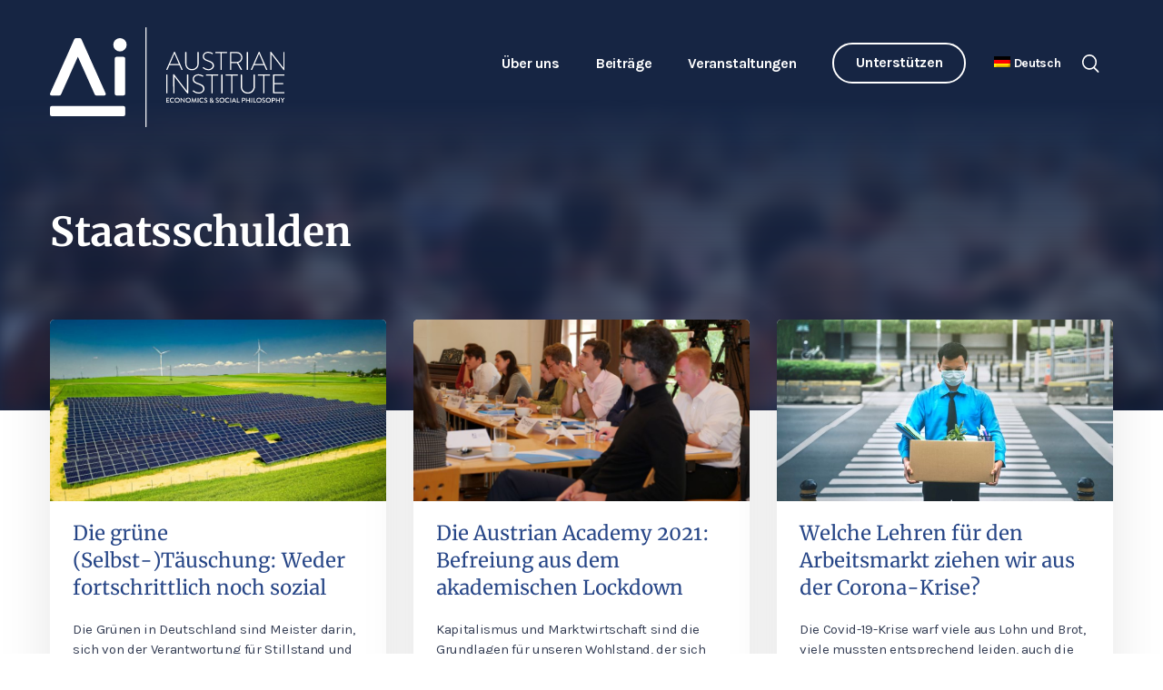

--- FILE ---
content_type: text/html; charset=UTF-8
request_url: https://austrian-institute.org/de/thema/staat-und-politik/staatsschulden/page/5/
body_size: 15786
content:
<!DOCTYPE html>
<html lang="de-DE" prefix="og: http://ogp.me/ns#" class="no-js">
<head>
    <meta charset="UTF-8">
    <meta name="viewport" content="width=device-width, initial-scale=1">
    <link rel="profile" href="http://gmpg.org/xfn/11">
        <meta name='robots' content='noindex, follow' />
	<style>img:is([sizes="auto" i], [sizes^="auto," i]) { contain-intrinsic-size: 3000px 1500px }</style>
	<meta property="og:locale" content="de_DE" />
<meta property="og:type" content="object" />
<meta property="og:title" content="Staatsschulden" />
<meta property="og:url" content="https://austrian-institute.org/de/thema/staat-und-politik/staatsschulden/" />
<meta property="og:site_name" content="Austrian Institute" />
<meta property="og:image:width" content="2508" />
<meta property="og:image:height" content="1411" />

	<!-- This site is optimized with the Yoast SEO Premium plugin v26.2 (Yoast SEO v26.2) - https://yoast.com/wordpress/plugins/seo/ -->
	<title>Staatsschulden | Seite 5 von 8 | Austrian Institute</title>
	<meta name="description" content="Der Blog des Austrian Institute bietet aktuelle Analysen und Meinungen zu den Themen Kapitalismus, Marktwirtschaft, Sozialpolitik und Fragen der Gerechtigkeit." />
	<meta property="og:locale" content="de_DE" />
	<meta property="og:type" content="article" />
	<meta property="og:title" content="Staatsschulden Archive" />
	<meta property="og:description" content="Der Blog des Austrian Institute bietet aktuelle Analysen und Meinungen zu den Themen Kapitalismus, Marktwirtschaft, Sozialpolitik und Fragen der Gerechtigkeit." />
	<meta property="og:url" content="https://austrian-institute.org/de/thema/staat-und-politik/staatsschulden/" />
	<meta property="og:site_name" content="Austrian Institute" />
	<meta property="og:image" content="https://austrian-institute.org/wp-content/uploads/2023/03/aa_logo_screen_rgb_large.jpg" />
	<meta property="og:image:width" content="2000" />
	<meta property="og:image:height" content="906" />
	<meta property="og:image:type" content="image/jpeg" />
	<meta name="twitter:card" content="summary_large_image" />
	<meta name="twitter:site" content="@Austrian_AI" />
	<script type="application/ld+json" class="yoast-schema-graph">{"@context":"https://schema.org","@graph":[{"@type":"CollectionPage","@id":"https://austrian-institute.org/de/thema/staat-und-politik/staatsschulden/","url":"https://austrian-institute.org/de/thema/staat-und-politik/staatsschulden/page/5/","name":"Staatsschulden | Seite 5 von 8 | Austrian Institute","isPartOf":{"@id":"https://austrian-institute.org/de/#website"},"primaryImageOfPage":{"@id":"https://austrian-institute.org/de/thema/staat-und-politik/staatsschulden/page/5/#primaryimage"},"image":{"@id":"https://austrian-institute.org/de/thema/staat-und-politik/staatsschulden/page/5/#primaryimage"},"thumbnailUrl":"https://austrian-institute.org/wp-content/uploads/2021/10/128108071_mbreit-klein.jpg","description":"Der Blog des Austrian Institute bietet aktuelle Analysen und Meinungen zu den Themen Kapitalismus, Marktwirtschaft, Sozialpolitik und Fragen der Gerechtigkeit.","breadcrumb":{"@id":"https://austrian-institute.org/de/thema/staat-und-politik/staatsschulden/page/5/#breadcrumb"},"inLanguage":"de"},{"@type":"ImageObject","inLanguage":"de","@id":"https://austrian-institute.org/de/thema/staat-und-politik/staatsschulden/page/5/#primaryimage","url":"https://austrian-institute.org/wp-content/uploads/2021/10/128108071_mbreit-klein.jpg","contentUrl":"https://austrian-institute.org/wp-content/uploads/2021/10/128108071_mbreit-klein.jpg","width":2508,"height":1411,"caption":"Grüne Zukunftsvision: Energie aus Sonne und Wind. Man darf fragen, wer vor allem daran verdient und ob diese Art von Energieerzeugung wirtschaftlich nachhaltig ist. (Bild: shaiith bei 123RF)"},{"@type":"BreadcrumbList","@id":"https://austrian-institute.org/de/thema/staat-und-politik/staatsschulden/page/5/#breadcrumb","itemListElement":[{"@type":"ListItem","position":1,"name":"Startseite","item":"https://austrian-institute.org/de/"},{"@type":"ListItem","position":2,"name":"Themen","item":"https://austrian-institute.org/de/thema/"},{"@type":"ListItem","position":3,"name":"Staat und Politik","item":"https://austrian-institute.org/de/thema/staat-und-politik/"},{"@type":"ListItem","position":4,"name":"Staatsschulden"}]},{"@type":"WebSite","@id":"https://austrian-institute.org/de/#website","url":"https://austrian-institute.org/de/","name":"Austrian Institute","description":"","publisher":{"@id":"https://austrian-institute.org/de/#organization"},"potentialAction":[{"@type":"SearchAction","target":{"@type":"EntryPoint","urlTemplate":"https://austrian-institute.org/de/?s={search_term_string}"},"query-input":{"@type":"PropertyValueSpecification","valueRequired":true,"valueName":"search_term_string"}}],"inLanguage":"de"},{"@type":"Organization","@id":"https://austrian-institute.org/de/#organization","name":"Austrian Institute of Economics and Social Philosophy","url":"https://austrian-institute.org/de/","logo":{"@type":"ImageObject","inLanguage":"de","@id":"https://austrian-institute.org/de/#/schema/logo/image/","url":"https://austrian-institute.org/wp-content/uploads/2015/07/logo_retina-e1436364816555.png","contentUrl":"https://austrian-institute.org/wp-content/uploads/2015/07/logo_retina-e1436364816555.png","width":548,"height":239,"caption":"Austrian Institute of Economics and Social Philosophy"},"image":{"@id":"https://austrian-institute.org/de/#/schema/logo/image/"},"sameAs":["https://www.facebook.com/austrian.institute","https://x.com/Austrian_AI"]}]}</script>
	<!-- / Yoast SEO Premium plugin. -->


<style id='classic-theme-styles-inline-css' type='text/css'>
/*! This file is auto-generated */
.wp-block-button__link{color:#fff;background-color:#32373c;border-radius:9999px;box-shadow:none;text-decoration:none;padding:calc(.667em + 2px) calc(1.333em + 2px);font-size:1.125em}.wp-block-file__button{background:#32373c;color:#fff;text-decoration:none}
</style>
<style id='co-authors-plus-coauthors-style-inline-css' type='text/css'>
.wp-block-co-authors-plus-coauthors.is-layout-flow [class*=wp-block-co-authors-plus]{display:inline}

</style>
<style id='co-authors-plus-avatar-style-inline-css' type='text/css'>
.wp-block-co-authors-plus-avatar :where(img){height:auto;max-width:100%;vertical-align:bottom}.wp-block-co-authors-plus-coauthors.is-layout-flow .wp-block-co-authors-plus-avatar :where(img){vertical-align:middle}.wp-block-co-authors-plus-avatar:is(.alignleft,.alignright){display:table}.wp-block-co-authors-plus-avatar.aligncenter{display:table;margin-inline:auto}

</style>
<style id='co-authors-plus-image-style-inline-css' type='text/css'>
.wp-block-co-authors-plus-image{margin-bottom:0}.wp-block-co-authors-plus-image :where(img){height:auto;max-width:100%;vertical-align:bottom}.wp-block-co-authors-plus-coauthors.is-layout-flow .wp-block-co-authors-plus-image :where(img){vertical-align:middle}.wp-block-co-authors-plus-image:is(.alignfull,.alignwide) :where(img){width:100%}.wp-block-co-authors-plus-image:is(.alignleft,.alignright){display:table}.wp-block-co-authors-plus-image.aligncenter{display:table;margin-inline:auto}

</style>
<style id='global-styles-inline-css' type='text/css'>
:root{--wp--preset--aspect-ratio--square: 1;--wp--preset--aspect-ratio--4-3: 4/3;--wp--preset--aspect-ratio--3-4: 3/4;--wp--preset--aspect-ratio--3-2: 3/2;--wp--preset--aspect-ratio--2-3: 2/3;--wp--preset--aspect-ratio--16-9: 16/9;--wp--preset--aspect-ratio--9-16: 9/16;--wp--preset--color--black: #000000;--wp--preset--color--cyan-bluish-gray: #abb8c3;--wp--preset--color--white: #ffffff;--wp--preset--color--pale-pink: #f78da7;--wp--preset--color--vivid-red: #cf2e2e;--wp--preset--color--luminous-vivid-orange: #ff6900;--wp--preset--color--luminous-vivid-amber: #fcb900;--wp--preset--color--light-green-cyan: #7bdcb5;--wp--preset--color--vivid-green-cyan: #00d084;--wp--preset--color--pale-cyan-blue: #8ed1fc;--wp--preset--color--vivid-cyan-blue: #0693e3;--wp--preset--color--vivid-purple: #9b51e0;--wp--preset--gradient--vivid-cyan-blue-to-vivid-purple: linear-gradient(135deg,rgba(6,147,227,1) 0%,rgb(155,81,224) 100%);--wp--preset--gradient--light-green-cyan-to-vivid-green-cyan: linear-gradient(135deg,rgb(122,220,180) 0%,rgb(0,208,130) 100%);--wp--preset--gradient--luminous-vivid-amber-to-luminous-vivid-orange: linear-gradient(135deg,rgba(252,185,0,1) 0%,rgba(255,105,0,1) 100%);--wp--preset--gradient--luminous-vivid-orange-to-vivid-red: linear-gradient(135deg,rgba(255,105,0,1) 0%,rgb(207,46,46) 100%);--wp--preset--gradient--very-light-gray-to-cyan-bluish-gray: linear-gradient(135deg,rgb(238,238,238) 0%,rgb(169,184,195) 100%);--wp--preset--gradient--cool-to-warm-spectrum: linear-gradient(135deg,rgb(74,234,220) 0%,rgb(151,120,209) 20%,rgb(207,42,186) 40%,rgb(238,44,130) 60%,rgb(251,105,98) 80%,rgb(254,248,76) 100%);--wp--preset--gradient--blush-light-purple: linear-gradient(135deg,rgb(255,206,236) 0%,rgb(152,150,240) 100%);--wp--preset--gradient--blush-bordeaux: linear-gradient(135deg,rgb(254,205,165) 0%,rgb(254,45,45) 50%,rgb(107,0,62) 100%);--wp--preset--gradient--luminous-dusk: linear-gradient(135deg,rgb(255,203,112) 0%,rgb(199,81,192) 50%,rgb(65,88,208) 100%);--wp--preset--gradient--pale-ocean: linear-gradient(135deg,rgb(255,245,203) 0%,rgb(182,227,212) 50%,rgb(51,167,181) 100%);--wp--preset--gradient--electric-grass: linear-gradient(135deg,rgb(202,248,128) 0%,rgb(113,206,126) 100%);--wp--preset--gradient--midnight: linear-gradient(135deg,rgb(2,3,129) 0%,rgb(40,116,252) 100%);--wp--preset--font-size--small: 13px;--wp--preset--font-size--medium: 20px;--wp--preset--font-size--large: 36px;--wp--preset--font-size--x-large: 42px;--wp--preset--spacing--20: 0.44rem;--wp--preset--spacing--30: 0.67rem;--wp--preset--spacing--40: 1rem;--wp--preset--spacing--50: 1.5rem;--wp--preset--spacing--60: 2.25rem;--wp--preset--spacing--70: 3.38rem;--wp--preset--spacing--80: 5.06rem;--wp--preset--shadow--natural: 6px 6px 9px rgba(0, 0, 0, 0.2);--wp--preset--shadow--deep: 12px 12px 50px rgba(0, 0, 0, 0.4);--wp--preset--shadow--sharp: 6px 6px 0px rgba(0, 0, 0, 0.2);--wp--preset--shadow--outlined: 6px 6px 0px -3px rgba(255, 255, 255, 1), 6px 6px rgba(0, 0, 0, 1);--wp--preset--shadow--crisp: 6px 6px 0px rgba(0, 0, 0, 1);}:where(.is-layout-flex){gap: 0.5em;}:where(.is-layout-grid){gap: 0.5em;}body .is-layout-flex{display: flex;}.is-layout-flex{flex-wrap: wrap;align-items: center;}.is-layout-flex > :is(*, div){margin: 0;}body .is-layout-grid{display: grid;}.is-layout-grid > :is(*, div){margin: 0;}:where(.wp-block-columns.is-layout-flex){gap: 2em;}:where(.wp-block-columns.is-layout-grid){gap: 2em;}:where(.wp-block-post-template.is-layout-flex){gap: 1.25em;}:where(.wp-block-post-template.is-layout-grid){gap: 1.25em;}.has-black-color{color: var(--wp--preset--color--black) !important;}.has-cyan-bluish-gray-color{color: var(--wp--preset--color--cyan-bluish-gray) !important;}.has-white-color{color: var(--wp--preset--color--white) !important;}.has-pale-pink-color{color: var(--wp--preset--color--pale-pink) !important;}.has-vivid-red-color{color: var(--wp--preset--color--vivid-red) !important;}.has-luminous-vivid-orange-color{color: var(--wp--preset--color--luminous-vivid-orange) !important;}.has-luminous-vivid-amber-color{color: var(--wp--preset--color--luminous-vivid-amber) !important;}.has-light-green-cyan-color{color: var(--wp--preset--color--light-green-cyan) !important;}.has-vivid-green-cyan-color{color: var(--wp--preset--color--vivid-green-cyan) !important;}.has-pale-cyan-blue-color{color: var(--wp--preset--color--pale-cyan-blue) !important;}.has-vivid-cyan-blue-color{color: var(--wp--preset--color--vivid-cyan-blue) !important;}.has-vivid-purple-color{color: var(--wp--preset--color--vivid-purple) !important;}.has-black-background-color{background-color: var(--wp--preset--color--black) !important;}.has-cyan-bluish-gray-background-color{background-color: var(--wp--preset--color--cyan-bluish-gray) !important;}.has-white-background-color{background-color: var(--wp--preset--color--white) !important;}.has-pale-pink-background-color{background-color: var(--wp--preset--color--pale-pink) !important;}.has-vivid-red-background-color{background-color: var(--wp--preset--color--vivid-red) !important;}.has-luminous-vivid-orange-background-color{background-color: var(--wp--preset--color--luminous-vivid-orange) !important;}.has-luminous-vivid-amber-background-color{background-color: var(--wp--preset--color--luminous-vivid-amber) !important;}.has-light-green-cyan-background-color{background-color: var(--wp--preset--color--light-green-cyan) !important;}.has-vivid-green-cyan-background-color{background-color: var(--wp--preset--color--vivid-green-cyan) !important;}.has-pale-cyan-blue-background-color{background-color: var(--wp--preset--color--pale-cyan-blue) !important;}.has-vivid-cyan-blue-background-color{background-color: var(--wp--preset--color--vivid-cyan-blue) !important;}.has-vivid-purple-background-color{background-color: var(--wp--preset--color--vivid-purple) !important;}.has-black-border-color{border-color: var(--wp--preset--color--black) !important;}.has-cyan-bluish-gray-border-color{border-color: var(--wp--preset--color--cyan-bluish-gray) !important;}.has-white-border-color{border-color: var(--wp--preset--color--white) !important;}.has-pale-pink-border-color{border-color: var(--wp--preset--color--pale-pink) !important;}.has-vivid-red-border-color{border-color: var(--wp--preset--color--vivid-red) !important;}.has-luminous-vivid-orange-border-color{border-color: var(--wp--preset--color--luminous-vivid-orange) !important;}.has-luminous-vivid-amber-border-color{border-color: var(--wp--preset--color--luminous-vivid-amber) !important;}.has-light-green-cyan-border-color{border-color: var(--wp--preset--color--light-green-cyan) !important;}.has-vivid-green-cyan-border-color{border-color: var(--wp--preset--color--vivid-green-cyan) !important;}.has-pale-cyan-blue-border-color{border-color: var(--wp--preset--color--pale-cyan-blue) !important;}.has-vivid-cyan-blue-border-color{border-color: var(--wp--preset--color--vivid-cyan-blue) !important;}.has-vivid-purple-border-color{border-color: var(--wp--preset--color--vivid-purple) !important;}.has-vivid-cyan-blue-to-vivid-purple-gradient-background{background: var(--wp--preset--gradient--vivid-cyan-blue-to-vivid-purple) !important;}.has-light-green-cyan-to-vivid-green-cyan-gradient-background{background: var(--wp--preset--gradient--light-green-cyan-to-vivid-green-cyan) !important;}.has-luminous-vivid-amber-to-luminous-vivid-orange-gradient-background{background: var(--wp--preset--gradient--luminous-vivid-amber-to-luminous-vivid-orange) !important;}.has-luminous-vivid-orange-to-vivid-red-gradient-background{background: var(--wp--preset--gradient--luminous-vivid-orange-to-vivid-red) !important;}.has-very-light-gray-to-cyan-bluish-gray-gradient-background{background: var(--wp--preset--gradient--very-light-gray-to-cyan-bluish-gray) !important;}.has-cool-to-warm-spectrum-gradient-background{background: var(--wp--preset--gradient--cool-to-warm-spectrum) !important;}.has-blush-light-purple-gradient-background{background: var(--wp--preset--gradient--blush-light-purple) !important;}.has-blush-bordeaux-gradient-background{background: var(--wp--preset--gradient--blush-bordeaux) !important;}.has-luminous-dusk-gradient-background{background: var(--wp--preset--gradient--luminous-dusk) !important;}.has-pale-ocean-gradient-background{background: var(--wp--preset--gradient--pale-ocean) !important;}.has-electric-grass-gradient-background{background: var(--wp--preset--gradient--electric-grass) !important;}.has-midnight-gradient-background{background: var(--wp--preset--gradient--midnight) !important;}.has-small-font-size{font-size: var(--wp--preset--font-size--small) !important;}.has-medium-font-size{font-size: var(--wp--preset--font-size--medium) !important;}.has-large-font-size{font-size: var(--wp--preset--font-size--large) !important;}.has-x-large-font-size{font-size: var(--wp--preset--font-size--x-large) !important;}
:where(.wp-block-post-template.is-layout-flex){gap: 1.25em;}:where(.wp-block-post-template.is-layout-grid){gap: 1.25em;}
:where(.wp-block-columns.is-layout-flex){gap: 2em;}:where(.wp-block-columns.is-layout-grid){gap: 2em;}
:root :where(.wp-block-pullquote){font-size: 1.5em;line-height: 1.6;}
</style>
<link rel='stylesheet' id='taxonomy-image-plugin-public-css' href='https://austrian-institute.org/wp-content/plugins/taxonomy-images/css/style.css?ver=0.9.6' type='text/css' media='screen' />
<link rel='stylesheet' id='wpml-menu-item-0-css' href='https://austrian-institute.org/wp-content/plugins/sitepress-multilingual-cms/templates/language-switchers/menu-item/style.min.css?ver=1' type='text/css' media='all' />
<link rel='stylesheet' id='js_composer_front-css' href='https://austrian-institute.org/wp-content/plugins/js_composer/assets/css/js_composer.min.css?ver=8.6.1' type='text/css' media='all' />
<link rel='stylesheet' id='subscribe-forms-css-css' href='https://austrian-institute.org/wp-content/plugins/easy-social-share-buttons3/assets/modules/subscribe-forms.min.css?ver=6.8.2' type='text/css' media='all' />
<link rel='stylesheet' id='click2tweet-css-css' href='https://austrian-institute.org/wp-content/plugins/easy-social-share-buttons3/assets/modules/click-to-tweet.min.css?ver=6.8.2' type='text/css' media='all' />
<link rel='stylesheet' id='easy-social-share-buttons-css' href='https://austrian-institute.org/wp-content/plugins/easy-social-share-buttons3/assets/css/easy-social-share-buttons.min.css?ver=6.8.2' type='text/css' media='all' />
<link rel='stylesheet' id='borlabs-cookie-custom-css' href='https://austrian-institute.org/wp-content/cache/borlabs-cookie/1/borlabs-cookie-1-de.css?ver=3.3.23-35' type='text/css' media='all' />
<link rel='stylesheet' id='boxzilla-css' href='https://austrian-institute.org/wp-content/plugins/boxzilla/assets/css/styles.css?ver=3.4.5' type='text/css' media='all' />
<script type="text/javascript" id="wpml-cookie-js-extra">
/* <![CDATA[ */
var wpml_cookies = {"wp-wpml_current_language":{"value":"de","expires":1,"path":"\/"}};
var wpml_cookies = {"wp-wpml_current_language":{"value":"de","expires":1,"path":"\/"}};
/* ]]> */
</script>
<script type="text/javascript" src="https://austrian-institute.org/wp-content/plugins/sitepress-multilingual-cms/res/js/cookies/language-cookie.js?ver=481990" id="wpml-cookie-js" defer="defer" data-wp-strategy="defer"></script>
<script type="text/javascript" src="https://austrian-institute.org/wp-includes/js/jquery/jquery.min.js?ver=3.7.1" id="jquery-core-js"></script>
<script type="text/javascript" src="https://austrian-institute.org/wp-includes/js/jquery/jquery-migrate.min.js?ver=3.4.1" id="jquery-migrate-js"></script>
<script data-no-optimize="1" data-no-minify="1" data-cfasync="false" type="text/javascript" src="https://austrian-institute.org/wp-content/cache/borlabs-cookie/1/borlabs-cookie-config-de.json.js?ver=3.3.23-39" id="borlabs-cookie-config-js"></script>
<script data-no-optimize="1" data-no-minify="1" data-cfasync="false" type="text/javascript" src="https://austrian-institute.org/wp-content/plugins/borlabs-cookie/assets/javascript/borlabs-cookie-prioritize.min.js?ver=3.3.23" id="borlabs-cookie-prioritize-js"></script>
<meta name="generator" content="WPML ver:4.8.1 stt:1,3;" />
<script data-borlabs-cookie-script-blocker-ignore>
if ('0' === '1' && ('0' === '1' || '1' === '1')) {
    window['gtag_enable_tcf_support'] = true;
}
window.dataLayer = window.dataLayer || [];
if (typeof gtag !== 'function') {
    function gtag() {
        dataLayer.push(arguments);
    }
}
gtag('set', 'developer_id.dYjRjMm', true);
if ('0' === '1' || '1' === '1') {
    if (window.BorlabsCookieGoogleConsentModeDefaultSet !== true) {
        let getCookieValue = function (name) {
            return document.cookie.match('(^|;)\\s*' + name + '\\s*=\\s*([^;]+)')?.pop() || '';
        };
        let cookieValue = getCookieValue('borlabs-cookie-gcs');
        let consentsFromCookie = {};
        if (cookieValue !== '') {
            consentsFromCookie = JSON.parse(decodeURIComponent(cookieValue));
        }
        let defaultValues = {
            'ad_storage': 'denied',
            'ad_user_data': 'denied',
            'ad_personalization': 'denied',
            'analytics_storage': 'denied',
            'functionality_storage': 'denied',
            'personalization_storage': 'denied',
            'security_storage': 'denied',
            'wait_for_update': 500,
        };
        gtag('consent', 'default', { ...defaultValues, ...consentsFromCookie });
    }
    window.BorlabsCookieGoogleConsentModeDefaultSet = true;
    let borlabsCookieConsentChangeHandler = function () {
        window.dataLayer = window.dataLayer || [];
        if (typeof gtag !== 'function') { function gtag(){dataLayer.push(arguments);} }

        let getCookieValue = function (name) {
            return document.cookie.match('(^|;)\\s*' + name + '\\s*=\\s*([^;]+)')?.pop() || '';
        };
        let cookieValue = getCookieValue('borlabs-cookie-gcs');
        let consentsFromCookie = {};
        if (cookieValue !== '') {
            consentsFromCookie = JSON.parse(decodeURIComponent(cookieValue));
        }

        consentsFromCookie.analytics_storage = BorlabsCookie.Consents.hasConsent('google-analytics') ? 'granted' : 'denied';

        BorlabsCookie.CookieLibrary.setCookie(
            'borlabs-cookie-gcs',
            JSON.stringify(consentsFromCookie),
            BorlabsCookie.Settings.automaticCookieDomainAndPath.value ? '' : BorlabsCookie.Settings.cookieDomain.value,
            BorlabsCookie.Settings.cookiePath.value,
            BorlabsCookie.Cookie.getPluginCookie().expires,
            BorlabsCookie.Settings.cookieSecure.value,
            BorlabsCookie.Settings.cookieSameSite.value
        );
    }
    document.addEventListener('borlabs-cookie-consent-saved', borlabsCookieConsentChangeHandler);
    document.addEventListener('borlabs-cookie-handle-unblock', borlabsCookieConsentChangeHandler);
}
if ('0' === '1') {
    gtag("js", new Date());
    gtag("config", "UA-156109030-1", {"anonymize_ip": true});

    (function (w, d, s, i) {
        var f = d.getElementsByTagName(s)[0],
            j = d.createElement(s);
        j.async = true;
        j.src =
            "https://www.googletagmanager.com/gtag/js?id=" + i;
        f.parentNode.insertBefore(j, f);
    })(window, document, "script", "UA-156109030-1");
}
</script><meta name="generator" content="Powered by WPBakery Page Builder - drag and drop page builder for WordPress."/>
<script>(()=>{var o=[],i={};["on","off","toggle","show"].forEach((l=>{i[l]=function(){o.push([l,arguments])}})),window.Boxzilla=i,window.boxzilla_queue=o})();</script><link rel="icon" href="https://austrian-institute.org/wp-content/uploads/2020/01/cropped-favicon-32x32.png" sizes="32x32" />
<link rel="icon" href="https://austrian-institute.org/wp-content/uploads/2020/01/cropped-favicon-192x192.png" sizes="192x192" />
<link rel="apple-touch-icon" href="https://austrian-institute.org/wp-content/uploads/2020/01/cropped-favicon-180x180.png" />
<meta name="msapplication-TileImage" content="https://austrian-institute.org/wp-content/uploads/2020/01/cropped-favicon-270x270.png" />
<noscript><style> .wpb_animate_when_almost_visible { opacity: 1; }</style></noscript>    <link rel="stylesheet" type="text/css" href="https://austrian-institute.org/wp-content/themes/ai/css/flickity.min.css">
    <link rel="stylesheet" type="text/css" href="https://austrian-institute.org/wp-content/themes/ai/css/style.css">
    <link rel="stylesheet" type="text/css" href="https://austrian-institute.org/wp-content/themes/ai/css/print.min.css">
    <meta name="robots" content="all">
    <meta name="author" content="Designerpart">
    <meta property="business:contact_data:email" content="office@austrian-institute.org"/>
</head>
<body class="archive paged category category-staatsschulden category-201 paged-5 category-paged-5 wp-theme-ai essb-8.6.2 wpb-js-composer js-comp-ver-8.6.1 vc_responsive">
<div id="page" class="site">
    <header>
        <div class="header-wrapper">
            <div id="branding">
                <a class="logo" href="https://austrian-institute.org/de/">
                    <img src="https://austrian-institute.org/wp-content/themes/ai/img/ai-logo-white.svg" alt="Austrian Institute of Economics and Social Philosophy">                </a>
            </div>
            <div id="navi">
                <div class="top-nav">
                    <nav id="top-nav-inline" role="navigation" aria-label="Primary Menu">
                        <ul id="menu-main-menu" class="primary-menu"><li id="menu-item-45" class="menu-item menu-item-type-post_type menu-item-object-page menu-item-has-children menu-item-45"><a href="https://austrian-institute.org/de/ueber-uns/">Über uns</a>
<ul class="sub-menu">
	<li id="menu-item-157" class="anchor menu-item menu-item-type-custom menu-item-object-custom menu-item-157"><a href="/de/ueber-uns/#mission-statement">Mission Statement</a></li>
	<li id="menu-item-128" class="anchor menu-item menu-item-type-custom menu-item-object-custom menu-item-128"><a href="/de/ueber-uns/#team">Team</a></li>
	<li id="menu-item-158" class="anchor menu-item menu-item-type-custom menu-item-object-custom menu-item-158"><a href="/de/ueber-uns/#institut">Institut</a></li>
	<li id="menu-item-159" class="anchor menu-item menu-item-type-custom menu-item-object-custom menu-item-159"><a href="/de/ueber-uns/#prinzipien">Unsere Prinzipien</a></li>
	<li id="menu-item-6066" class="menu-item menu-item-type-post_type menu-item-object-page menu-item-6066"><a href="https://austrian-institute.org/de/oesterreichische-schule/">Österreichische Schule</a></li>
	<li id="menu-item-5697" class="anchor menu-item menu-item-type-custom menu-item-object-custom menu-item-5697"><a href="/de/ueber-uns/#kontakt">Kontakt</a></li>
</ul>
</li>
<li id="menu-item-6347" class="menu-item menu-item-type-custom menu-item-object-custom menu-item-has-children menu-item-6347"><a href="#">Beiträge</a>
<ul class="sub-menu">
	<li id="menu-item-6323" class="menu-item menu-item-type-taxonomy menu-item-object-category menu-item-6323"><a href="https://austrian-institute.org/de/blog/">Blog</a></li>
	<li id="menu-item-6324" class="menu-item menu-item-type-taxonomy menu-item-object-category menu-item-6324"><a href="https://austrian-institute.org/de/videos/">Videos</a></li>
	<li id="menu-item-9568" class="menu-item menu-item-type-taxonomy menu-item-object-category menu-item-9568"><a href="https://austrian-institute.org/de/podcast/">Podcasts</a></li>
	<li id="menu-item-41" class="menu-item menu-item-type-post_type menu-item-object-page menu-item-41"><a href="https://austrian-institute.org/de/essentials/">Austrian Essentials</a></li>
	<li id="menu-item-40" class="menu-item menu-item-type-post_type menu-item-object-page menu-item-40"><a href="https://austrian-institute.org/de/papers/">Austrian Institute Papers</a></li>
	<li id="menu-item-7325" class="menu-item menu-item-type-post_type menu-item-object-page menu-item-7325"><a href="https://austrian-institute.org/de/observer/">Austrian Observer</a></li>
	<li id="menu-item-43" class="menu-item menu-item-type-post_type menu-item-object-page menu-item-43"><a href="https://austrian-institute.org/de/themen/">Themen</a></li>
</ul>
</li>
<li id="menu-item-6348" class="menu-item menu-item-type-custom menu-item-object-custom menu-item-has-children menu-item-6348"><a href="#">Veranstaltungen</a>
<ul class="sub-menu">
	<li id="menu-item-177" class="menu-item menu-item-type-post_type menu-item-object-page menu-item-177"><a href="https://austrian-institute.org/de/vortraege-seminare/">Vorträge und Seminare</a></li>
	<li id="menu-item-176" class="menu-item menu-item-type-post_type menu-item-object-page menu-item-176"><a href="https://austrian-institute.org/de/austrian-academy/">AUSTRIAN ACADEMY</a></li>
</ul>
</li>
<li id="menu-item-37" class="border-button menu-item menu-item-type-post_type menu-item-object-page menu-item-37"><a href="https://austrian-institute.org/de/unterstuetzen/">Unterstützen</a></li>
<li id="menu-item-wpml-ls-2-de" class="menu-item wpml-ls-slot-2 wpml-ls-item wpml-ls-item-de wpml-ls-current-language wpml-ls-menu-item wpml-ls-first-item menu-item-type-wpml_ls_menu_item menu-item-object-wpml_ls_menu_item menu-item-has-children menu-item-wpml-ls-2-de"><a href="https://austrian-institute.org/de/thema/staat-und-politik/staatsschulden/" title="Wechseln zu Deutsch" aria-label="Wechseln zu Deutsch" role="menuitem"><img
            class="wpml-ls-flag"
            src="https://austrian-institute.org/wp-content/plugins/sitepress-multilingual-cms/res/flags/de.png"
            alt=""
            
            
    /><span class="wpml-ls-native" lang="de">Deutsch</span></a>
<ul class="sub-menu">
	<li id="menu-item-wpml-ls-2-en" class="menu-item wpml-ls-slot-2 wpml-ls-item wpml-ls-item-en wpml-ls-menu-item wpml-ls-last-item menu-item-type-wpml_ls_menu_item menu-item-object-wpml_ls_menu_item menu-item-wpml-ls-2-en"><a href="https://austrian-institute.org/en/subjects/state-government-and-politics/public-debt/" title="Wechseln zu English" aria-label="Wechseln zu English" role="menuitem"><img
            class="wpml-ls-flag"
            src="https://austrian-institute.org/wp-content/plugins/sitepress-multilingual-cms/res/flags/en.png"
            alt=""
            
            
    /><span class="wpml-ls-native" lang="en">English</span></a></li>
</ul>
</li>
</ul>                    </nav>
                </div>
                <div class="search">
                    <img class="icon-search" src="https://austrian-institute.org/wp-content/themes/ai/img/icon-search-white.svg" alt="Search">
                </div>
                <div id="search-form-wrapper">
    <div class="close">
        <img class="icon-close" src="https://austrian-institute.org/wp-content/themes/ai/img/icon-close-white.svg" alt="close">
    </div>
    <form id="searchform" method="get" action="https://austrian-institute.org/de/">
        <input type="text" class="search-field" name="s" placeholder="Suchwort eingeben" value="" autocomplete="off">
        <button type="submit" class="icon-search"><img class="icon-search" src="https://austrian-institute.org/wp-content/themes/ai/img/icon-search-white.svg" alt="Search"></button>
    </form>
</div>                <a class="canvas-navi-bar">
                    <div class="bar1"></div>
                    <div class="bar2"></div>
                    <div class="bar3"></div>
                </a>
                <div id="canvas-nav">
                    <div class="canvas-nav-wrapper">
                        <a class="canvas-navi-bar">
                            <div class="bar1"></div>
                            <div class="bar2"></div>
                        </a>
                        <nav id="canvas-nav-block" role="navigation" aria-label="Primary Menu">
                            <ul id="menu-mobile-menu" class="canvas-menu"><li id="menu-item-wpml-ls-4361-de" class="menu-item wpml-ls-slot-4361 wpml-ls-item wpml-ls-item-de wpml-ls-current-language wpml-ls-menu-item wpml-ls-first-item menu-item-type-wpml_ls_menu_item menu-item-object-wpml_ls_menu_item menu-item-wpml-ls-4361-de"><a href="https://austrian-institute.org/de/thema/staat-und-politik/staatsschulden/" title="Wechseln zu " aria-label="Wechseln zu " role="menuitem"><img
            class="wpml-ls-flag"
            src="https://austrian-institute.org/wp-content/plugins/sitepress-multilingual-cms/res/flags/de.png"
            alt="Deutsch"
            
            
    /></a></li>
<li id="menu-item-wpml-ls-4361-en" class="menu-item wpml-ls-slot-4361 wpml-ls-item wpml-ls-item-en wpml-ls-menu-item wpml-ls-last-item menu-item-type-wpml_ls_menu_item menu-item-object-wpml_ls_menu_item menu-item-wpml-ls-4361-en"><a href="https://austrian-institute.org/en/subjects/state-government-and-politics/public-debt/" title="Wechseln zu " aria-label="Wechseln zu " role="menuitem"><img
            class="wpml-ls-flag"
            src="https://austrian-institute.org/wp-content/plugins/sitepress-multilingual-cms/res/flags/en.png"
            alt="Englisch"
            
            
    /></a></li>
<li id="menu-item-7342" class="menu-item menu-item-type-post_type menu-item-object-page menu-item-7342"><a href="https://austrian-institute.org/de/ueber-uns/">Über uns</a></li>
<li id="menu-item-7341" class="menu-item menu-item-type-post_type menu-item-object-page menu-item-7341"><a href="https://austrian-institute.org/de/oesterreichische-schule/">Österreichische Schule</a></li>
<li id="menu-item-7343" class="menu-item menu-item-type-custom menu-item-object-custom menu-item-7343"><a href="/de/ueber-uns/#kontakt">Kontakt</a></li>
<li id="menu-item-7351" class="menu-item menu-item-type-custom menu-item-object-custom menu-item-has-children menu-item-7351"><a href="#">Beiträge</a>
<ul class="sub-menu">
	<li id="menu-item-7349" class="menu-item menu-item-type-taxonomy menu-item-object-category menu-item-7349"><a href="https://austrian-institute.org/de/blog/">Blog</a></li>
	<li id="menu-item-7350" class="menu-item menu-item-type-taxonomy menu-item-object-category menu-item-7350"><a href="https://austrian-institute.org/de/videos/">Videos</a></li>
	<li id="menu-item-9570" class="menu-item menu-item-type-taxonomy menu-item-object-category menu-item-9570"><a href="https://austrian-institute.org/de/podcast/">Podcasts</a></li>
	<li id="menu-item-7346" class="menu-item menu-item-type-post_type menu-item-object-page menu-item-7346"><a href="https://austrian-institute.org/de/essentials/">Austrian Essentials</a></li>
	<li id="menu-item-7347" class="menu-item menu-item-type-post_type menu-item-object-page menu-item-7347"><a href="https://austrian-institute.org/de/papers/">Austrian Institute Papers</a></li>
	<li id="menu-item-7364" class="menu-item menu-item-type-post_type menu-item-object-page menu-item-7364"><a href="https://austrian-institute.org/de/observer/">Austrian Observer</a></li>
	<li id="menu-item-7348" class="menu-item menu-item-type-post_type menu-item-object-page menu-item-7348"><a href="https://austrian-institute.org/de/themen/">Themen</a></li>
</ul>
</li>
<li id="menu-item-7352" class="menu-item menu-item-type-custom menu-item-object-custom menu-item-has-children menu-item-7352"><a href="#">Veranstaltungen</a>
<ul class="sub-menu">
	<li id="menu-item-7344" class="menu-item menu-item-type-post_type menu-item-object-page menu-item-7344"><a href="https://austrian-institute.org/de/vortraege-seminare/">Vorträge und Seminare</a></li>
	<li id="menu-item-7345" class="menu-item menu-item-type-post_type menu-item-object-page menu-item-7345"><a href="https://austrian-institute.org/de/austrian-academy/">AUSTRIAN ACADEMY</a></li>
</ul>
</li>
<li id="menu-item-7353" class="border-button menu-item menu-item-type-post_type menu-item-object-page menu-item-7353"><a href="https://austrian-institute.org/de/unterstuetzen/">Unterstützen</a></li>
</ul>                        </nav>
                    </div>
                </div>
            </div><!-- .site-header-main -->
        </div>

    </header><!-- .site-header -->

    <div id="page-title" class="content">
    <div class="page-title-image"></div>
    <div class="page-title-overlay"></div>
    <div class="vc_row wpb_row vc_row-fluid">
        <div class="vc_column_container vc_col-sm-12">
                        <div class="vc_column-inner">
                <h1>Staatsschulden</h1>
                            </div>
                    </div>
    </div>
</div>
    <div id="content" class="site-content">    <div id="main">
        <div class="vc_row wpb_row vc_row-fluid">
            <div class="blog grid post-wrapper">
                <div id="post-12794" class="post vc_col-xs-12 vc_col-sm-6 vc_col-md-6 vc_col-lg-4">
    <div class="post-content-wrapper">
        <div class="post-image">
            <a href="https://austrian-institute.org/de/blog/die-gruene-selbst-taeuschung-weder-fortschrittlich-noch-sozial/" target="_self">
                                <img width="800" height="450" src="https://austrian-institute.org/wp-content/uploads/2021/10/128108071_mbreit-klein-800x450.jpg" class="attachment-recent_post_thumb size-recent_post_thumb wp-post-image" alt="" decoding="async" fetchpriority="high" srcset="https://austrian-institute.org/wp-content/uploads/2021/10/128108071_mbreit-klein-800x450.jpg 800w, https://austrian-institute.org/wp-content/uploads/2021/10/128108071_mbreit-klein-1200x675.jpg 1200w, https://austrian-institute.org/wp-content/uploads/2021/10/128108071_mbreit-klein-768x432.jpg 768w, https://austrian-institute.org/wp-content/uploads/2021/10/128108071_mbreit-klein-1536x864.jpg 1536w, https://austrian-institute.org/wp-content/uploads/2021/10/128108071_mbreit-klein-2048x1152.jpg 2048w" sizes="(max-width: 800px) 100vw, 800px" />            </a>
        </div>
        <div class="post-content">
            <a href="https://austrian-institute.org/de/blog/die-gruene-selbst-taeuschung-weder-fortschrittlich-noch-sozial/" target="_self"><h3>Die grüne (Selbst-)Täuschung: Weder fortschrittlich noch sozial</h3></a>
            <a href="https://austrian-institute.org/de/blog/die-gruene-selbst-taeuschung-weder-fortschrittlich-noch-sozial/" target="_self"><p><p>Die Grünen in Deutschland sind Meister darin, sich von der Verantwortung für Stillstand und mangelnde Modernisierung freizusprechen. Doch sind sie dafür die Hauptverantwortlichen.</p>
</p></a>
        </div>
        <div class="post-meta">
            <div class="post-author">
                Wolfgang Bok            </div>
            <div class="post-date">
                <span class="post-date">19. Oktober 2021</span>
            </div>
        </div>
    </div>
</div><div id="post-12404" class="post vc_col-xs-12 vc_col-sm-6 vc_col-md-6 vc_col-lg-4">
    <div class="post-content-wrapper">
        <div class="post-image">
            <a href="https://austrian-institute.org/de/blog/die-austrian-academy-2021/" target="_self">
                                <img width="800" height="450" src="https://austrian-institute.org/wp-content/uploads/2021/09/P1000395-800x450.jpg" class="attachment-recent_post_thumb size-recent_post_thumb wp-post-image" alt="" decoding="async" srcset="https://austrian-institute.org/wp-content/uploads/2021/09/P1000395-800x450.jpg 800w, https://austrian-institute.org/wp-content/uploads/2021/09/P1000395-1200x676.jpg 1200w, https://austrian-institute.org/wp-content/uploads/2021/09/P1000395-768x433.jpg 768w, https://austrian-institute.org/wp-content/uploads/2021/09/P1000395-1536x865.jpg 1536w, https://austrian-institute.org/wp-content/uploads/2021/09/P1000395-2048x1154.jpg 2048w" sizes="(max-width: 800px) 100vw, 800px" />            </a>
        </div>
        <div class="post-content">
            <a href="https://austrian-institute.org/de/blog/die-austrian-academy-2021/" target="_self"><h3>Die Austrian Academy 2021: Befreiung aus dem akademischen Lockdown</h3></a>
            <a href="https://austrian-institute.org/de/blog/die-austrian-academy-2021/" target="_self"><p><p>Kapitalismus und Marktwirtschaft sind die Grundlagen für unseren Wohlstand, der sich dank der Globalisierung auch dort ausbreitet, wo noch von Jahrzehnten allein Armut herrschte. Warum das so ist, wurde an der Austrian Academy 2021 vor 22 jungen Menschen von Experten beleuchtet.  </p>
</p></a>
        </div>
        <div class="post-meta">
            <div class="post-author">
                Austrian Institute            </div>
            <div class="post-date">
                <span class="post-date">24. September 2021</span>
            </div>
        </div>
    </div>
</div><div id="post-12388" class="post vc_col-xs-12 vc_col-sm-6 vc_col-md-6 vc_col-lg-4">
    <div class="post-content-wrapper">
        <div class="post-image">
            <a href="https://austrian-institute.org/de/blog/welche-lehren-fuer-den-arbeitsmarkt-ziehen-wir-aus-der-corona-krise/" target="_self">
                                <img width="599" height="337" src="https://austrian-institute.org/wp-content/uploads/2021/09/Shotshop_374340924-2-breit.jpg" class="attachment-recent_post_thumb size-recent_post_thumb wp-post-image" alt="" decoding="async" />            </a>
        </div>
        <div class="post-content">
            <a href="https://austrian-institute.org/de/blog/welche-lehren-fuer-den-arbeitsmarkt-ziehen-wir-aus-der-corona-krise/" target="_self"><h3>Welche Lehren für den Arbeitsmarkt ziehen wir aus der Corona-Krise?</h3></a>
            <a href="https://austrian-institute.org/de/blog/welche-lehren-fuer-den-arbeitsmarkt-ziehen-wir-aus-der-corona-krise/" target="_self"><p><p>Die Covid-19-Krise warf viele aus Lohn und Brot, viele mussten entsprechend leiden, auch die Arbeitsmärkte wurden beschädigt. Je nachdem machten es die Regierungen schlimmer oder besser. Jedenfalls kann die Politik aus der Pandemie einiges lernen.</p>
</p></a>
        </div>
        <div class="post-meta">
            <div class="post-author">
                Beat Kappeler            </div>
            <div class="post-date">
                <span class="post-date">21. September 2021</span>
            </div>
        </div>
    </div>
</div><div id="post-12171" class="post vc_col-xs-12 vc_col-sm-6 vc_col-md-6 vc_col-lg-4">
    <div class="post-content-wrapper">
        <div class="post-image">
            <a href="https://austrian-institute.org/de/blog/die-papiergeldtrickser-von-john-law-zu-den-geldmanipulatoren-heutiger-notenbanken/" target="_self">
                                <img width="800" height="450" src="https://austrian-institute.org/wp-content/uploads/2021/07/Banque-Royalebreit-800x450.png" class="attachment-recent_post_thumb size-recent_post_thumb wp-post-image" alt="" decoding="async" loading="lazy" srcset="https://austrian-institute.org/wp-content/uploads/2021/07/Banque-Royalebreit-800x450.png 800w, https://austrian-institute.org/wp-content/uploads/2021/07/Banque-Royalebreit-768x433.png 768w, https://austrian-institute.org/wp-content/uploads/2021/07/Banque-Royalebreit.png 926w" sizes="auto, (max-width: 800px) 100vw, 800px" />            </a>
        </div>
        <div class="post-content">
            <a href="https://austrian-institute.org/de/blog/die-papiergeldtrickser-von-john-law-zu-den-geldmanipulatoren-heutiger-notenbanken/" target="_self"><h3>Die Papiergeldtrickser: Von John Law zu den Geldmanipulatoren heutiger Notenbanken</h3></a>
            <a href="https://austrian-institute.org/de/blog/die-papiergeldtrickser-von-john-law-zu-den-geldmanipulatoren-heutiger-notenbanken/" target="_self"><p><p>Heutige Geldexperimente halten sich eins-zu-eins an das Vorgehen einer der größten Geldtricksereien der Geschichte: das Experiment des Papiergeldes von John Law in Frankreich 1716-1720. Es wird von manchen nicht zufällig als „modern“ und wegweisend bezeichnet.</p>
</p></a>
        </div>
        <div class="post-meta">
            <div class="post-author">
                Beat Kappeler            </div>
            <div class="post-date">
                <span class="post-date">22. Juli 2021</span>
            </div>
        </div>
    </div>
</div><div id="post-11969" class="post vc_col-xs-12 vc_col-sm-6 vc_col-md-6 vc_col-lg-4">
    <div class="post-content-wrapper">
        <div class="post-image">
            <a href="https://austrian-institute.org/de/blog/niedrigzinspolitik-laehmt-die-wirtschaft-und-verringert-den-wohlstand/" target="_self">
                                <img width="800" height="450" src="https://austrian-institute.org/wp-content/uploads/2021/06/987px-Bank_of_Japan_2010breit-800x450.jpg" class="attachment-recent_post_thumb size-recent_post_thumb wp-post-image" alt="" decoding="async" loading="lazy" srcset="https://austrian-institute.org/wp-content/uploads/2021/06/987px-Bank_of_Japan_2010breit-800x450.jpg 800w, https://austrian-institute.org/wp-content/uploads/2021/06/987px-Bank_of_Japan_2010breit-768x432.jpg 768w, https://austrian-institute.org/wp-content/uploads/2021/06/987px-Bank_of_Japan_2010breit.jpg 987w" sizes="auto, (max-width: 800px) 100vw, 800px" />            </a>
        </div>
        <div class="post-content">
            <a href="https://austrian-institute.org/de/blog/niedrigzinspolitik-laehmt-die-wirtschaft-und-verringert-den-wohlstand/" target="_self"><h3>Niedrigzinspolitik lähmt die Wirtschaft und verringert den Wohlstand</h3></a>
            <a href="https://austrian-institute.org/de/blog/niedrigzinspolitik-laehmt-die-wirtschaft-und-verringert-den-wohlstand/" target="_self"><p><p>Vor 30 Jahren begann Japans Niedrigzinspolitik, um 15 Jahre früher als in der EU. Doch drei Jahrzehnte Niedrigzinspolitik bedeuteten für Japan drei verlorene Dekaden. Im Interview mit Stefan Beig erläutert Gunther Schnabl, warum die Niedrigzinspolitik so schädlich für den Wohlstand ist.</p>
</p></a>
        </div>
        <div class="post-meta">
            <div class="post-author">
                Stefan Beig, Gunther Schnabl            </div>
            <div class="post-date">
                <span class="post-date">11. Juni 2021</span>
            </div>
        </div>
    </div>
</div><div id="post-11942" class="post vc_col-xs-12 vc_col-sm-6 vc_col-md-6 vc_col-lg-4">
    <div class="post-content-wrapper">
        <div class="post-image">
            <a href="https://austrian-institute.org/de/blog/newsletter-mai-2021/" target="_self">
                                <img width="560" height="314" src="https://austrian-institute.org/wp-content/uploads/2021/03/Der-monatlische-NEWSLETTER_5-FB-Logo.jpg" class="attachment-recent_post_thumb size-recent_post_thumb wp-post-image" alt="" decoding="async" loading="lazy" />            </a>
        </div>
        <div class="post-content">
            <a href="https://austrian-institute.org/de/blog/newsletter-mai-2021/" target="_self"><h3>Newsletter MAI 2021</h3></a>
            <a href="https://austrian-institute.org/de/blog/newsletter-mai-2021/" target="_self"><p><p>Die Europäische Zentralbank warnt vor den gefährlichen Folgen ihrer Geldpolitik. Und die US-Notenbank ist neuerdings besorgt über die zunehmende Inflation, die sie selbst mit ihrer Politik antreibt. Am Ende des Pandemi-Tunnels warten womöglich unangenehme Überraschungen.</p>
</p></a>
        </div>
        <div class="post-meta">
            <div class="post-author">
                Martin Rhonheimer            </div>
            <div class="post-date">
                <span class="post-date">31. Mai 2021</span>
            </div>
        </div>
    </div>
</div><div id="post-11835" class="post vc_col-xs-12 vc_col-sm-6 vc_col-md-6 vc_col-lg-4">
    <div class="post-content-wrapper">
        <div class="post-image">
            <a href="https://austrian-institute.org/de/blog/wie-sich-mit-der-klima-angst-milliarden-scheffeln-lassen/" target="_self">
                                <img width="800" height="450" src="https://austrian-institute.org/wp-content/uploads/2021/05/the-federal-constitutional-court-5180750_1280breit-800x450.jpg" class="attachment-recent_post_thumb size-recent_post_thumb wp-post-image" alt="" decoding="async" loading="lazy" srcset="https://austrian-institute.org/wp-content/uploads/2021/05/the-federal-constitutional-court-5180750_1280breit-800x450.jpg 800w, https://austrian-institute.org/wp-content/uploads/2021/05/the-federal-constitutional-court-5180750_1280breit-1200x675.jpg 1200w, https://austrian-institute.org/wp-content/uploads/2021/05/the-federal-constitutional-court-5180750_1280breit-768x432.jpg 768w, https://austrian-institute.org/wp-content/uploads/2021/05/the-federal-constitutional-court-5180750_1280breit.jpg 1280w" sizes="auto, (max-width: 800px) 100vw, 800px" />            </a>
        </div>
        <div class="post-content">
            <a href="https://austrian-institute.org/de/blog/wie-sich-mit-der-klima-angst-milliarden-scheffeln-lassen/" target="_self"><h3>Wie sich mit der Klima-Angst Milliarden scheffeln lassen</h3></a>
            <a href="https://austrian-institute.org/de/blog/wie-sich-mit-der-klima-angst-milliarden-scheffeln-lassen/" target="_self"><p><p>Die Entscheidung des deutschen Verfassungsgerichts zur Klimapolitik ist anmaßend und fern der Realität. Doch selbst Konservative und Liberale spenden Beifall, denn mit der Angst vor dem Weltenbrand erschließt sich eine unerschöpfliche Geldquelle.</p>
</p></a>
        </div>
        <div class="post-meta">
            <div class="post-author">
                Wolfgang Bok            </div>
            <div class="post-date">
                <span class="post-date">12. Mai 2021</span>
            </div>
        </div>
    </div>
</div><div id="post-11726" class="post vc_col-xs-12 vc_col-sm-6 vc_col-md-6 vc_col-lg-4">
    <div class="post-content-wrapper">
        <div class="post-image">
            <a href="https://austrian-institute.org/de/blog/die-grosse-zeitenwende-politik-und-notenbanken-erfinden-das-tischleindeckdich-neu/" target="_self">
                                <img width="800" height="450" src="https://austrian-institute.org/wp-content/uploads/2021/04/SENATE3-800x450.jpg" class="attachment-recent_post_thumb size-recent_post_thumb wp-post-image" alt="" decoding="async" loading="lazy" srcset="https://austrian-institute.org/wp-content/uploads/2021/04/SENATE3-800x450.jpg 800w, https://austrian-institute.org/wp-content/uploads/2021/04/SENATE3-768x432.jpg 768w, https://austrian-institute.org/wp-content/uploads/2021/04/SENATE3.jpg 1023w" sizes="auto, (max-width: 800px) 100vw, 800px" />            </a>
        </div>
        <div class="post-content">
            <a href="https://austrian-institute.org/de/blog/die-grosse-zeitenwende-politik-und-notenbanken-erfinden-das-tischleindeckdich-neu/" target="_self"><h3>Die große Zeitenwende: Politik und Notenbanken erfinden das Tischleindeckdich neu</h3></a>
            <a href="https://austrian-institute.org/de/blog/die-grosse-zeitenwende-politik-und-notenbanken-erfinden-das-tischleindeckdich-neu/" target="_self"><p><p>Unglaubliche Staatsschulden und -defizite, direkter Zugang der Politiker zur Geldpresse und voraussetzungslose Zahlungen an die Bürger in den USA. Die EU ihrerseits begibt sich auf den Weg massivster neuer Staatsverschuldung. Kann das gut gehen?</p>
</p></a>
        </div>
        <div class="post-meta">
            <div class="post-author">
                Beat Kappeler            </div>
            <div class="post-date">
                <span class="post-date">25. April 2021</span>
            </div>
        </div>
    </div>
</div><div id="post-11632" class="post vc_col-xs-12 vc_col-sm-6 vc_col-md-6 vc_col-lg-4">
    <div class="post-content-wrapper">
        <div class="post-image">
            <a href="https://austrian-institute.org/de/blog/japans-und-deutschlands-zombieunternehmen-willenlos-und-wohlgenaehrt/" target="_self">
                                <img width="565" height="319" src="https://austrian-institute.org/wp-content/uploads/2021/03/Shotshop_440791240-breit.jpg" class="attachment-recent_post_thumb size-recent_post_thumb wp-post-image" alt="" decoding="async" loading="lazy" />            </a>
        </div>
        <div class="post-content">
            <a href="https://austrian-institute.org/de/blog/japans-und-deutschlands-zombieunternehmen-willenlos-und-wohlgenaehrt/" target="_self"><h3>Japans und Deutschlands Zombieunternehmen – willenlos und wohlgenährt</h3></a>
            <a href="https://austrian-institute.org/de/blog/japans-und-deutschlands-zombieunternehmen-willenlos-und-wohlgenaehrt/" target="_self"><p><p>Wohlgenährte Zombies führen zu Wohlstandsverlusten. Die Bemühungen vieler Unternehmen, die Effizienz zu erhöhen und Innovationen voranzubringen, nehmen ab. Infolge der Verstetigung staatlicher Hilfen droht das Abdriften in planwirtschaftliche Strukturen.</p>
</p></a>
        </div>
        <div class="post-meta">
            <div class="post-author">
                Taiki Murai, Gunther Schnabl            </div>
            <div class="post-date">
                <span class="post-date">26. März 2021</span>
            </div>
        </div>
    </div>
</div><div id="post-11308" class="post vc_col-xs-12 vc_col-sm-6 vc_col-md-6 vc_col-lg-4">
    <div class="post-content-wrapper">
        <div class="post-image">
            <a href="https://austrian-institute.org/de/blog/geldschwemme-schulden-und-rollende-garantien-der-notenbanken/" target="_self">
                                <img width="642" height="362" src="https://austrian-institute.org/wp-content/uploads/2021/01/Shotshop_71600303breit.jpg" class="attachment-recent_post_thumb size-recent_post_thumb wp-post-image" alt="" decoding="async" loading="lazy" />            </a>
        </div>
        <div class="post-content">
            <a href="https://austrian-institute.org/de/blog/geldschwemme-schulden-und-rollende-garantien-der-notenbanken/" target="_self"><h3>Geldschwemme, Schulden und rollende Garantien der Notenbanken: Mit Volldampf auf den Abgrund zu</h3></a>
            <a href="https://austrian-institute.org/de/blog/geldschwemme-schulden-und-rollende-garantien-der-notenbanken/" target="_self"><p><p>Die Zentralbanken sind mit ihrer andauernden Geldschwemme Gefangene ihrer eigenen Politik geworden. Alle wissen das und alle wissen, dass es alle wissen. Doch verkündet man eine andere Botschaft, drückt sich um die Verantwortung. Die Party muss um jeden Preis weitergehen.</p>
</p></a>
        </div>
        <div class="post-meta">
            <div class="post-author">
                Beat Kappeler            </div>
            <div class="post-date">
                <span class="post-date">25. Januar 2021</span>
            </div>
        </div>
    </div>
</div><div id="post-10868" class="post vc_col-xs-12 vc_col-sm-6 vc_col-md-6 vc_col-lg-4">
    <div class="post-content-wrapper">
        <div class="post-image">
            <a href="https://austrian-institute.org/de/videos/webinar-nach-dem-corona-schock-wie-der-interventionismus-die-wirtschaftspolitik-infiziert/" target="_self">
                <img class="video-play" src="https://austrian-institute.org/wp-content/themes/ai/img/icon-videoplay.svg" alt="Play Video">                <img width="800" height="450" src="https://austrian-institute.org/wp-content/uploads/2020/11/Webinar-mittel-800x450.png" class="attachment-recent_post_thumb size-recent_post_thumb wp-post-image" alt="" decoding="async" loading="lazy" />            </a>
        </div>
        <div class="post-content">
            <a href="https://austrian-institute.org/de/videos/webinar-nach-dem-corona-schock-wie-der-interventionismus-die-wirtschaftspolitik-infiziert/" target="_self"><h3>Webinar: „Nach dem Corona-Schock: Wie der Interventionismus die Wirtschaftspolitik infiziert&#8220;</h3></a>
            <a href="https://austrian-institute.org/de/videos/webinar-nach-dem-corona-schock-wie-der-interventionismus-die-wirtschaftspolitik-infiziert/" target="_self"><p><p>Der deutsche Ökonom Stefan Kooths ging im Webinar des Austrian Institute mit dem zurzeit erstarkenden Protektionismus hart ins Gericht. Dieser sei grundfalsch, die Corona-Krise diene nur als Vorwand. </p>
</p></a>
        </div>
        <div class="post-meta">
            <div class="post-author">
                Austrian Institute            </div>
            <div class="post-date">
                <span class="post-date">26. November 2020</span>
            </div>
        </div>
    </div>
</div><div id="post-10357" class="post vc_col-xs-12 vc_col-sm-6 vc_col-md-6 vc_col-lg-4">
    <div class="post-content-wrapper">
        <div class="post-image">
            <a href="https://austrian-institute.org/de/blog/unser-superstaat-gelenkt-von-parteizentralen-buerokratien-und-notenbanken/" target="_self">
                                <img width="673" height="378" src="https://austrian-institute.org/wp-content/uploads/2020/10/Kappeler-Der-Superstaat-Cover-Ausschnitt.-bearb..jpg" class="attachment-recent_post_thumb size-recent_post_thumb wp-post-image" alt="" decoding="async" loading="lazy" />            </a>
        </div>
        <div class="post-content">
            <a href="https://austrian-institute.org/de/blog/unser-superstaat-gelenkt-von-parteizentralen-buerokratien-und-notenbanken/" target="_self"><h3>Unser Superstaat, gelenkt von Parteizentralen, Bürokratien – und Notenbanken</h3></a>
            <a href="https://austrian-institute.org/de/blog/unser-superstaat-gelenkt-von-parteizentralen-buerokratien-und-notenbanken/" target="_self"><p><p>Das neue Buch von Beat Kappeler zeigt: Die Gewaltenteilung wird ausgehebelt, Parlamente werden zu Befehlsempfängern von Regierungen und Bürokratien, die Schuldenwirtschaft wird von den Notenbanken finanziert. Der Autor präsentiert aber auch Heilmittel.</p>
</p></a>
        </div>
        <div class="post-meta">
            <div class="post-author">
                Beat Kappeler            </div>
            <div class="post-date">
                <span class="post-date">14. Oktober 2020</span>
            </div>
        </div>
    </div>
</div>                    <div class="pagination">
                        <ul class='page-numbers'>
	<li><a class="prev page-numbers" href="https://austrian-institute.org/de/thema/staat-und-politik/staatsschulden/page/4/">←</a></li>
	<li><a class="page-numbers" href="https://austrian-institute.org/de/thema/staat-und-politik/staatsschulden/page/1/">1</a></li>
	<li><a class="page-numbers" href="https://austrian-institute.org/de/thema/staat-und-politik/staatsschulden/page/2/">2</a></li>
	<li><a class="page-numbers" href="https://austrian-institute.org/de/thema/staat-und-politik/staatsschulden/page/3/">3</a></li>
	<li><a class="page-numbers" href="https://austrian-institute.org/de/thema/staat-und-politik/staatsschulden/page/4/">4</a></li>
	<li><span aria-current="page" class="page-numbers current">5</span></li>
	<li><a class="page-numbers" href="https://austrian-institute.org/de/thema/staat-und-politik/staatsschulden/page/6/">6</a></li>
	<li><a class="page-numbers" href="https://austrian-institute.org/de/thema/staat-und-politik/staatsschulden/page/7/">7</a></li>
	<li><a class="page-numbers" href="https://austrian-institute.org/de/thema/staat-und-politik/staatsschulden/page/8/">8</a></li>
	<li><a class="next page-numbers" href="https://austrian-institute.org/de/thema/staat-und-politik/staatsschulden/page/6/">→</a></li>
</ul>
                    </div>
                            </div>
        </div>
    </div>
</div>

</div><!-- .site-content -->
<div id="footer-above" class="content light">
    <div class="vc_row wpb_row vc_row-fluid vc_row-o-content-middle vc_row-flex">
        <div class="vc_column_container vc_col-sm-8 vc_col-md-8 vc_col-lg-9">
            <div class="vc_column-inner">
                <h3>Unterst&uuml;tzen</h3>
                <p>Das Austrian Institute finanziert sich durch Spenden. Mit Ihrer Unterstützung ermöglichen Sie unsere Arbeit und deren stete Verbesserung und Ausweitung. Wir sind darauf dringend angewiesen.</p>
            </div>
        </div>
        <div class="vc_column_container vc_col-sm-4 vc_col-md-4 vc_col-lg-3">
            <div class="vc_column-inner">
                <a class="button border" href="/de/unterstuetzen/" target="_self">Jetzt unterst&uuml;tzen</a>
            </div>
        </div>
    </div>
</div>
<footer>
    <div class="content">
        <div class="vc_row wpb_row vc_row-fluid">
            <div class="vc_column_container vc_col-sm-5 vc_col-md-4 vc_col-lg-4">
                <div class="vc_column-inner">
                    <a href="https://austrian-institute.org/de/" target="_self">
                        <img class="footer-logo" src="https://austrian-institute.org/wp-content/themes/ai/img/ai-logo.svg" alt="Austrian Institute of Economics and Social Philosophy">
                    </a>

                    <div class="social-icons social-icons-wrapper">
                            <a class="facebook" href="https://www.facebook.com/austrian.institute/" target="_blank" rel="nofollow">
                                <svg width="100%" height="100%" preserveAspectRatio="xMidYMin meet" viewBox="0 0 30 30">
                                    <path d="M26,0H4C1.8,0,0,1.8,0,4V26c0,2.2,1.8,4,4,4h10.8l0-10.7h-2.8c-0.4,0-0.7-0.3-0.7-0.7l0-3.5
                                c0-0.4,0.3-0.7,0.7-0.7h2.8v-3.3c0-3.9,2.4-6,5.8-6h2.8c0.4,0,0.7,0.3,0.7,0.7v2.9c0,0.4-0.3,0.7-0.7,0.7l-1.7,0
                                c-1.9,0-2.2,0.9-2.2,2.2v2.9h4.1c0.4,0,0.7,0.3,0.7,0.7l-0.4,3.5c0,0.3-0.3,0.6-0.7,0.6h-3.7l0,10.7H26c2.2,0,4-1.8,4-4V4
                                C30,1.8,28.2,0,26,0z"></path>
                                </svg>
                            </a>
                            <a class="youtube" href="https://www.youtube.com/channel/UCubTXeeOVEtLWeYyk8hpLMg" target="_blank" rel="nofollow">
                                <svg xmlns="http://www.w3.org/2000/svg" viewBox="0 0 512 512"><path d="M490.24,113.92c-13.89-24.7-29-29.25-59.65-31C399.94,80.86,322.85,80,256.06,80s-144,.86-174.65,2.91c-30.63,1.76-45.73,6.27-59.75,31C7.36,138.59,0,181.09,0,255.9v.26c0,74.5,7.36,117.31,21.66,141.73,14,24.7,29.09,29.18,59.72,31.26C112,430.94,189.15,432,256.06,432s143.88-1.06,174.56-2.82c30.69-2.08,45.76-6.56,59.65-31.26C504.7,373.5,512,330.69,512,256.19v-.25C512,181.09,504.7,138.59,490.24,113.92ZM192,352V160l160,96Z"/></svg>
                            </a>
                        </div>
                </div>
            </div>
            <div id="sitemap" class="wpb_column vc_column_container vc_col-sm-7 vc_col-md-5 vc_col-lg-5">
                <div class="vc_column-inner">
                    <div class="wpb_wrapper">
                        <ul id="footer-menu" class="menu"><li id="menu-item-85" class="menu-item menu-item-type-custom menu-item-object-custom menu-item-has-children menu-item-85"><a href="#">Menü</a>
<ul class="sub-menu">
	<li id="menu-item-83" class="menu-item menu-item-type-post_type menu-item-object-page menu-item-83"><a href="https://austrian-institute.org/de/ueber-uns/">Über uns</a></li>
	<li id="menu-item-82" class="menu-item menu-item-type-post_type menu-item-object-page menu-item-82"><a href="https://austrian-institute.org/de/oesterreichische-schule/">Österreichische Schule</a></li>
	<li id="menu-item-5837" class="menu-item menu-item-type-custom menu-item-object-custom menu-item-5837"><a href="/ueber-uns/#kontakt">Kontakt</a></li>
	<li id="menu-item-87" class="menu-item menu-item-type-post_type menu-item-object-page menu-item-87"><a href="https://austrian-institute.org/de/unterstuetzen/">Unterstützen</a></li>
</ul>
</li>
<li id="menu-item-6349" class="menu-item menu-item-type-custom menu-item-object-custom menu-item-has-children menu-item-6349"><a href="#">Beiträge</a>
<ul class="sub-menu">
	<li id="menu-item-6325" class="menu-item menu-item-type-taxonomy menu-item-object-category menu-item-6325"><a href="https://austrian-institute.org/de/blog/">Blog</a></li>
	<li id="menu-item-6326" class="menu-item menu-item-type-taxonomy menu-item-object-category menu-item-6326"><a href="https://austrian-institute.org/de/videos/">Videos</a></li>
	<li id="menu-item-9571" class="menu-item menu-item-type-taxonomy menu-item-object-category menu-item-9571"><a href="https://austrian-institute.org/de/podcast/">Podcasts</a></li>
	<li id="menu-item-77" class="menu-item menu-item-type-post_type menu-item-object-page menu-item-77"><a href="https://austrian-institute.org/de/essentials/">Austrian Essentials</a></li>
	<li id="menu-item-76" class="menu-item menu-item-type-post_type menu-item-object-page menu-item-76"><a href="https://austrian-institute.org/de/papers/">Austrian Institute Papers</a></li>
	<li id="menu-item-7367" class="menu-item menu-item-type-post_type menu-item-object-page menu-item-7367"><a href="https://austrian-institute.org/de/observer/">Austrian Observer</a></li>
	<li id="menu-item-79" class="menu-item menu-item-type-post_type menu-item-object-page menu-item-79"><a href="https://austrian-institute.org/de/themen/">Themen</a></li>
</ul>
</li>
</ul>                    </div>
                </div>
            </div>
            <div id="newsletter" class="wpb_column vc_column_container vc_col-sm-12 vc_col-md-3 vc_col-lg-3">
                <div class="vc_column-inner">
                    <div class="wpb_wrapper">
                        <p>Newsletter</p>
                        <span>Melden Sie sich jetzt für unseren Newsletter an.</span>
                        <!-- Begin MailChimp Signup Form -->
                        <div id="mc_embed_signup" class="newsletter-form">
                            <form action="https://austrian-institute.org/newsletter-anmelden/" method="get" id="mc-embedded-subscribe-form" name="mc-embedded-subscribe-form" class="validate" target="_blank" novalidate>
                                <div id="mc_embed_signup_scroll">
                                    <input type="email" value="" name="EMAIL" class="form-field email" id="mce-EMAIL" placeholder="E-Mail Adresse" required autocomplete="off">
                                    <div style="position: absolute; left: -5000px;" aria-hidden="true">
                                        <input type="text" name="b_2a7824ac6324f86c7ebad1864_cb4c7b1d3b" tabindex="-1" value="">
                                    </div>
                                    <input type="submit" value="Anmelden" name="subscribe" id="mc-embedded-subscribe" class="button primary">
                                </div>
                            </form>
                        </div>
                        <!--End mc_embed_signup-->
                    </div>
                </div>
            </div>
        </div>


    </div>
    <div id="bottombar">
        <div class="content">
            <div class="vc_row wpb_row vc_row-fluid">
                <div class="wpb_column vc_column_container vc_col-sm-10">
                    <div class="vc_column-inner">
                        <p>Copyright ©&nbsp;2026 <a href="/">Austrian Institute of Economics and Social Philosophy</a>. Alle Rechte vorbehalten.</p>
                            <ul id="bottom-menu" class="menu"><li id="menu-item-72" class="menu-item menu-item-type-post_type menu-item-object-page menu-item-72"><a href="https://austrian-institute.org/de/impressum/">Impressum</a></li>
<li id="menu-item-71" class="menu-item menu-item-type-post_type menu-item-object-page menu-item-privacy-policy menu-item-71"><a rel="privacy-policy" href="https://austrian-institute.org/de/datenschutzerklaerung/">Datenschutzerklärung</a></li>
<li class="menu-item borlabs-link">
            <a href="#" class="borlabs-cookie-preference">Datenschutzeinstellungen</a></li></ul>                    </div>
                </div>
                <div class="wpb_column vc_column_container vc_col-sm-2">
                    <div class="vc_column-inner">
                        <a href="https://designerpart.com" class="dp-logo" target="_blank"><img height="30" width="110" src="https://files.designerpart.com/brandings/createdbydp_black.svg" alt="Created by Designerpart - Designagentur"></a>
                    </div>
                </div>
            </div>
        </div>
    </div>
</footer><!-- .site-footer -->

<a id="go-to-top" class="scrolltotop" href="#"><canvas class="arrow"></canvas></a>


<div style="display: none;"><div id="boxzilla-box-7035-content"><h3 class="widget-title">Melden Sie sich jetzt für unseren Newsletter an.</h3>
<div class="textwidget custom-html-widget">
<p>So halten wir Sie über Neuigkeiten auf unserer Website und die Aktivitäten des Austrian Institute auf dem Laufenden.</p>
</div>
<p><a class="button border" href="/newsletter-anmelden/" target="_blank" rel="noopener noreferrer">Jetzt anmelden</a></p>
</div></div><script type="speculationrules">
{"prefetch":[{"source":"document","where":{"and":[{"href_matches":"\/de\/*"},{"not":{"href_matches":["\/wp-*.php","\/wp-admin\/*","\/wp-content\/uploads\/*","\/wp-content\/*","\/wp-content\/plugins\/*","\/wp-content\/themes\/ai\/*","\/de\/*\\?(.+)"]}},{"not":{"selector_matches":"a[rel~=\"nofollow\"]"}},{"not":{"selector_matches":".no-prefetch, .no-prefetch a"}}]},"eagerness":"conservative"}]}
</script>
    <script>
        (function () {
            var titles = {
                linkedin: 'LinkedIn',
                twitter:  'X',
                facebook: 'Facebook',
                whatsapp: 'WhatsApp',
                print:    'Drucken'
            };

            function updateEssbTitles(root) {
                (root || document).querySelectorAll('.essb_links_list li').forEach(function (li) {
                    var a = li.querySelector('a[title]');
                    if (!a) return;
                    var m = li.className.match(/essb_link_([a-z0-9\-]+)/);
                    if (m && titles[m[1]]) a.setAttribute('title', titles[m[1]]);
                });
            }

            document.addEventListener('DOMContentLoaded', function () { updateEssbTitles(); });

            new MutationObserver(function () { updateEssbTitles(); })
                .observe(document.body, { childList: true, subtree: true });
        })();
    </script>
<script type="module" src="https://austrian-institute.org/wp-content/plugins/borlabs-cookie/assets/javascript/borlabs-cookie.min.js?ver=3.3.23" id="borlabs-cookie-core-js-module" data-cfasync="false" data-no-minify="1" data-no-optimize="1"></script>
<!--googleoff: all--><div data-nosnippet data-borlabs-cookie-consent-required='true' id='BorlabsCookieBox'></div><div id='BorlabsCookieWidget' class='brlbs-cmpnt-container'></div><!--googleon: all--><script type="text/javascript" src="https://austrian-institute.org/wp-content/plugins/js_composer/assets/js/dist/js_composer_front.min.js?ver=8.6.1" id="wpb_composer_front_js-js"></script>
<script type="text/javascript" id="custom-script-js-extra">
/* <![CDATA[ */
var blog = {"ajaxurl":"https:\/\/austrian-institute.org\/wp-admin\/admin-ajax.php","security":"a7ef2432a4"};
/* ]]> */
</script>
<script type="text/javascript" src="https://austrian-institute.org/wp-content/themes/ai/js/loadmore.js?ver=6.8.2" id="custom-script-js"></script>
<script type="text/javascript" src="https://austrian-institute.org/wp-content/plugins/easy-social-share-buttons3/assets/modules/pinterest-pro.min.js?ver=6.8.2" id="pinterest-pro-js-js"></script>
<script type="text/javascript" src="https://austrian-institute.org/wp-content/plugins/easy-social-share-buttons3/assets/modules/subscribe-forms.min.js?ver=6.8.2" id="subscribe-forms-js-js"></script>
<script type="text/javascript" src="https://austrian-institute.org/wp-content/plugins/easy-social-share-buttons3/assets/js/essb-core.min.js?ver=6.8.2" id="easy-social-share-buttons-core-js"></script>
<script type="text/javascript" id="easy-social-share-buttons-core-js-after">
/* <![CDATA[ */
var essb_settings = {"ajax_url":"https:\/\/austrian-institute.org\/wp-admin\/admin-ajax.php","essb3_nonce":"75a951113c","essb3_plugin_url":"https:\/\/austrian-institute.org\/wp-content\/plugins\/easy-social-share-buttons3","essb3_stats":false,"essb3_ga":false,"essb3_ga_ntg":false,"blog_url":"https:\/\/austrian-institute.org\/","post_id":"12794"};
/* ]]> */
</script>
<script type="text/javascript" id="boxzilla-js-extra">
/* <![CDATA[ */
var boxzilla_options = {"testMode":"","boxes":[{"id":7035,"icon":"&times;","content":"","css":{"width":440,"position":"center"},"trigger":{"method":"time_on_page","value":"60"},"animation":"slide","cookie":{"triggered":72,"dismissed":72},"rehide":false,"position":"center","screenWidthCondition":null,"closable":true,"post":{"id":7035,"title":"Newsletter Popup de","slug":"newsletter-popup-de"}}]};
/* ]]> */
</script>
<script type="text/javascript" src="https://austrian-institute.org/wp-content/plugins/boxzilla/assets/js/script.js?ver=3.4.5" id="boxzilla-js" defer="defer" data-wp-strategy="defer"></script>
<template id="brlbs-cmpnt-cb-template-facebook-content-blocker">
 <div class="brlbs-cmpnt-container brlbs-cmpnt-content-blocker brlbs-cmpnt-with-individual-styles" data-borlabs-cookie-content-blocker-id="facebook-content-blocker" data-borlabs-cookie-content=""><div class="brlbs-cmpnt-cb-preset-b brlbs-cmpnt-cb-facebook"> <div class="brlbs-cmpnt-cb-thumbnail" style="background-image: url('https://austrian-institute.org/wp-content/uploads/borlabs-cookie/1/cb-facebook-main.png')"></div> <div class="brlbs-cmpnt-cb-main"> <div class="brlbs-cmpnt-cb-content"> <p class="brlbs-cmpnt-cb-description">Sie sehen gerade einen Platzhalterinhalt von <strong>Facebook</strong>. Um auf den eigentlichen Inhalt zuzugreifen, klicken Sie auf die Schaltfläche unten. Bitte beachten Sie, dass dabei Daten an Drittanbieter weitergegeben werden.</p> <a class="brlbs-cmpnt-cb-provider-toggle" href="#" data-borlabs-cookie-show-provider-information role="button">Mehr Informationen</a> </div> <div class="brlbs-cmpnt-cb-buttons"> <a class="brlbs-cmpnt-cb-btn" href="#" data-borlabs-cookie-unblock role="button">Inhalt entsperren</a> <a class="brlbs-cmpnt-cb-btn" href="#" data-borlabs-cookie-accept-service role="button" style="display: inherit">Erforderlichen Service akzeptieren und Inhalte entsperren</a> </div> </div> </div></div>
</template>
<script>
(function() {
        const template = document.querySelector("#brlbs-cmpnt-cb-template-facebook-content-blocker");
        const divsToInsertBlocker = document.querySelectorAll('div.fb-video[data-href*="//www.facebook.com/"], div.fb-post[data-href*="//www.facebook.com/"]');
        for (const div of divsToInsertBlocker) {
            const blocked = template.content.cloneNode(true).querySelector('.brlbs-cmpnt-container');
            blocked.dataset.borlabsCookieContent = btoa(unescape(encodeURIComponent(div.outerHTML)));
            div.replaceWith(blocked);
        }
})()
</script><template id="brlbs-cmpnt-cb-template-gravity-forms-recaptcha">
 <div class="brlbs-cmpnt-container brlbs-cmpnt-content-blocker brlbs-cmpnt-with-individual-styles" data-borlabs-cookie-content-blocker-id="gravity-forms-recaptcha" data-borlabs-cookie-content=""><div class="brlbs-cmpnt-cb-preset-b brlbs-cmpnt-cb-recaptcha-gravity-forms"> <div class="brlbs-cmpnt-cb-thumbnail" style="background-image: url('https://austrian-institute.org/wp-content/uploads/borlabs-cookie/1/bct-google-recaptcha-main.png')"></div> <div class="brlbs-cmpnt-cb-main"> <div class="brlbs-cmpnt-cb-content"> <p class="brlbs-cmpnt-cb-description">Sie müssen den Inhalt von <strong>reCAPTCHA</strong> laden, um das Formular abzuschicken. Bitte beachten Sie, dass dabei Daten mit Drittanbietern ausgetauscht werden.</p> <a class="brlbs-cmpnt-cb-provider-toggle" href="#" data-borlabs-cookie-show-provider-information role="button">Mehr Informationen</a> </div> <div class="brlbs-cmpnt-cb-buttons"> <a class="brlbs-cmpnt-cb-btn" href="#" data-borlabs-cookie-unblock role="button">Inhalt entsperren</a> <a class="brlbs-cmpnt-cb-btn" href="#" data-borlabs-cookie-accept-service role="button" style="display: inherit">Erforderlichen Service akzeptieren und Inhalte entsperren</a> </div> </div> </div></div>
</template>
<script>
(function() {
    const template = document.querySelector("#brlbs-cmpnt-cb-template-gravity-forms-recaptcha");
    const divsToInsertBlocker = document.querySelectorAll('div.ginput_container.ginput_recaptcha');
    for (const div of divsToInsertBlocker) {
        const cb = template.content.cloneNode(true).querySelector('.brlbs-cmpnt-container');
        div.appendChild(cb);
    }
})()
</script><template id="brlbs-cmpnt-cb-template-gravity-forms-recaptcha-addon">
 <div class="brlbs-cmpnt-container brlbs-cmpnt-content-blocker brlbs-cmpnt-with-individual-styles" data-borlabs-cookie-content-blocker-id="gravity-forms-recaptcha-addon" data-borlabs-cookie-content="PGRpdiBzdHlsZT0iZGlzcGxheTpub25lIj48L2Rpdj4="><div class="brlbs-cmpnt-cb-preset-b brlbs-cmpnt-cb-recaptcha-gravity-forms-addon"> <div class="brlbs-cmpnt-cb-thumbnail" style="background-image: url('https://austrian-institute.org/wp-content/uploads/borlabs-cookie/1/bct-google-recaptcha-main.png')"></div> <div class="brlbs-cmpnt-cb-main"> <div class="brlbs-cmpnt-cb-content"> <p class="brlbs-cmpnt-cb-description">Sie sehen gerade einen Platzhalterinhalt von <strong>reCAPTCHA</strong>. Um auf den eigentlichen Inhalt zuzugreifen, klicken Sie auf die Schaltfläche unten. Bitte beachten Sie, dass dabei Daten an Drittanbieter weitergegeben werden.</p> <a class="brlbs-cmpnt-cb-provider-toggle" href="#" data-borlabs-cookie-show-provider-information role="button">Mehr Informationen</a> </div> <div class="brlbs-cmpnt-cb-buttons"> <a class="brlbs-cmpnt-cb-btn" href="#" data-borlabs-cookie-unblock role="button">Inhalt entsperren</a> <a class="brlbs-cmpnt-cb-btn" href="#" data-borlabs-cookie-accept-service role="button" style="display: inherit">Erforderlichen Service akzeptieren und Inhalte entsperren</a> </div> </div> </div></div>
</template>
<script>
(function() {
    const template = document.querySelector("#brlbs-cmpnt-cb-template-gravity-forms-recaptcha-addon");
    const divsToInsertBlocker = document.querySelectorAll('form:has(.ginput_recaptchav3) .gform_footer,form:has(.ginput_recaptchav3) .gform-page-footer');
    for (const div of divsToInsertBlocker) {
        const cb = template.content.cloneNode(true).querySelector('.brlbs-cmpnt-container');
        div.insertBefore(cb, div.firstChild);
        div.querySelectorAll('.gform_next_button,input[type="submit"]').forEach(b => b.disabled = true);
    }
})();
</script><template id="brlbs-cmpnt-cb-template-instagram">
 <div class="brlbs-cmpnt-container brlbs-cmpnt-content-blocker brlbs-cmpnt-with-individual-styles" data-borlabs-cookie-content-blocker-id="instagram" data-borlabs-cookie-content=""><div class="brlbs-cmpnt-cb-preset-b brlbs-cmpnt-cb-instagram"> <div class="brlbs-cmpnt-cb-thumbnail" style="background-image: url('https://austrian-institute.org/wp-content/uploads/borlabs-cookie/1/cb-instagram-main.png')"></div> <div class="brlbs-cmpnt-cb-main"> <div class="brlbs-cmpnt-cb-content"> <p class="brlbs-cmpnt-cb-description">Sie sehen gerade einen Platzhalterinhalt von <strong>Instagram</strong>. Um auf den eigentlichen Inhalt zuzugreifen, klicken Sie auf die Schaltfläche unten. Bitte beachten Sie, dass dabei Daten an Drittanbieter weitergegeben werden.</p> <a class="brlbs-cmpnt-cb-provider-toggle" href="#" data-borlabs-cookie-show-provider-information role="button">Mehr Informationen</a> </div> <div class="brlbs-cmpnt-cb-buttons"> <a class="brlbs-cmpnt-cb-btn" href="#" data-borlabs-cookie-unblock role="button">Inhalt entsperren</a> <a class="brlbs-cmpnt-cb-btn" href="#" data-borlabs-cookie-accept-service role="button" style="display: inherit">Erforderlichen Service akzeptieren und Inhalte entsperren</a> </div> </div> </div></div>
</template>
<script>
(function() {
    const template = document.querySelector("#brlbs-cmpnt-cb-template-instagram");
    const divsToInsertBlocker = document.querySelectorAll('blockquote.instagram-media[data-instgrm-permalink*="instagram.com/"],blockquote.instagram-media[data-instgrm-version]');
    for (const div of divsToInsertBlocker) {
        const blocked = template.content.cloneNode(true).querySelector('.brlbs-cmpnt-container');
        blocked.dataset.borlabsCookieContent = btoa(unescape(encodeURIComponent(div.outerHTML)));
        div.replaceWith(blocked);
    }
})()
</script><template id="brlbs-cmpnt-cb-template-x-alias-twitter-content-blocker">
 <div class="brlbs-cmpnt-container brlbs-cmpnt-content-blocker brlbs-cmpnt-with-individual-styles" data-borlabs-cookie-content-blocker-id="x-alias-twitter-content-blocker" data-borlabs-cookie-content=""><div class="brlbs-cmpnt-cb-preset-b brlbs-cmpnt-cb-x"> <div class="brlbs-cmpnt-cb-thumbnail" style="background-image: url('https://austrian-institute.org/wp-content/uploads/borlabs-cookie/1/cb-twitter-main.png')"></div> <div class="brlbs-cmpnt-cb-main"> <div class="brlbs-cmpnt-cb-content"> <p class="brlbs-cmpnt-cb-description">Sie sehen gerade einen Platzhalterinhalt von <strong>X</strong>. Um auf den eigentlichen Inhalt zuzugreifen, klicken Sie auf die Schaltfläche unten. Bitte beachten Sie, dass dabei Daten an Drittanbieter weitergegeben werden.</p> <a class="brlbs-cmpnt-cb-provider-toggle" href="#" data-borlabs-cookie-show-provider-information role="button">Mehr Informationen</a> </div> <div class="brlbs-cmpnt-cb-buttons"> <a class="brlbs-cmpnt-cb-btn" href="#" data-borlabs-cookie-unblock role="button">Inhalt entsperren</a> <a class="brlbs-cmpnt-cb-btn" href="#" data-borlabs-cookie-accept-service role="button" style="display: inherit">Erforderlichen Service akzeptieren und Inhalte entsperren</a> </div> </div> </div></div>
</template>
<script>
(function() {
        const template = document.querySelector("#brlbs-cmpnt-cb-template-x-alias-twitter-content-blocker");
        const divsToInsertBlocker = document.querySelectorAll('blockquote.twitter-tweet,blockquote.twitter-video');
        for (const div of divsToInsertBlocker) {
            const blocked = template.content.cloneNode(true).querySelector('.brlbs-cmpnt-container');
            blocked.dataset.borlabsCookieContent = btoa(unescape(encodeURIComponent(div.outerHTML)));
            div.replaceWith(blocked);
        }
})()
</script><script type="text/javascript"></script><script type="text/javascript" src="https://austrian-institute.org/wp-content/themes/ai/js/flickity.pkgd.min.js"></script>
<script type="text/javascript" src="https://austrian-institute.org/wp-content/themes/ai/js/ai.js"></script>
</body>
</html>







--- FILE ---
content_type: image/svg+xml
request_url: https://austrian-institute.org/wp-content/themes/ai/img/icon-time-gray.svg
body_size: 344
content:
<svg id="Ebene_1" data-name="Ebene 1" xmlns="http://www.w3.org/2000/svg" viewBox="0 0 30 30"><defs><style>.cls-1{fill:#676766;}</style></defs><title>icon_time</title><path class="cls-1" d="M30,15A15,15,0,1,0,15,30,15,15,0,0,0,30,15ZM1.64,15a13.35,13.35,0,1,1,3.91,9.45A13.32,13.32,0,0,1,1.64,15Z"/><path class="cls-1" d="M21.17,15.94a.82.82,0,0,0-.82-.82H15.06V6.36a.82.82,0,0,0-1.64,0v9.58a.82.82,0,0,0,.82.82h6.11A.81.81,0,0,0,21.17,15.94Z"/></svg>